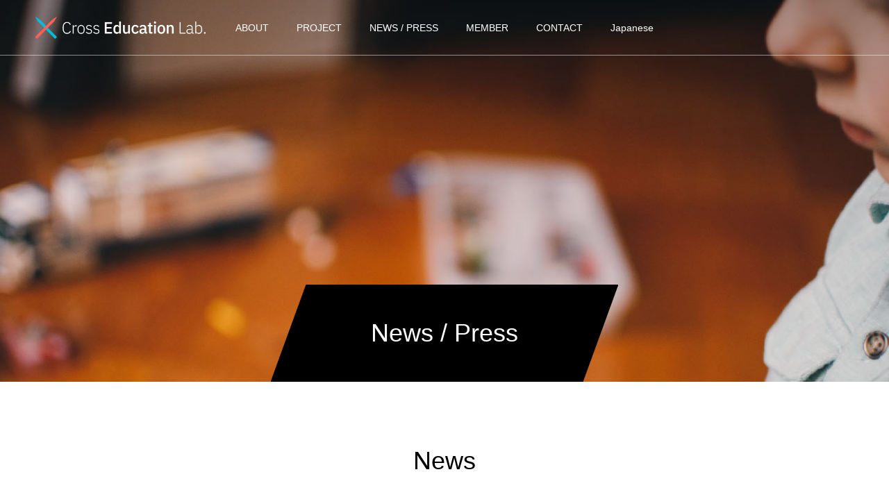

--- FILE ---
content_type: text/html; charset=UTF-8
request_url: https://cel.80and.co/en/category/news/
body_size: 5503
content:
<!DOCTYPE html>
<html class="pc" lang="ja">
<head>
<meta charset="UTF-8">
<!--[if IE]><meta http-equiv="X-UA-Compatible" content="IE=edge"><![endif]-->
<meta name="viewport" content="width=device-width">
<title>Newsに関する記事一覧</title>
<meta name="description" content="">
<link rel="pingback" href="https://cel.80and.co/en/xmlrpc.php">
<link rel="shortcut icon" href="https://cel.80and.co/en/wp-content/uploads/2020/12/cel_icon.png">
<link rel='dns-prefetch' href='//s.w.org' />
<link rel="alternate" type="application/rss+xml" title="Cross Education Lab. &raquo; フィード" href="https://cel.80and.co/en/feed/" />
<link rel="alternate" type="application/rss+xml" title="Cross Education Lab. &raquo; コメントフィード" href="https://cel.80and.co/en/comments/feed/" />
<link rel="alternate" type="application/rss+xml" title="Cross Education Lab. &raquo; News カテゴリーのフィード" href="https://cel.80and.co/en/category/news/feed/" />
<link rel='stylesheet' id='style-css'  href='https://cel.80and.co/en/wp-content/themes/force_tcd078/style.css?ver=1.1.5' type='text/css' media='all' />
<link rel='stylesheet' id='wp-block-library-css'  href='https://cel.80and.co/en/wp-includes/css/dist/block-library/style.min.css?ver=5.5.17' type='text/css' media='all' />
<link rel='stylesheet' id='bogo-css'  href='https://cel.80and.co/en/wp-content/plugins/bogo/includes/css/style.css?ver=3.5.3' type='text/css' media='all' />
<script type='text/javascript' src='https://cel.80and.co/en/wp-includes/js/jquery/jquery.js?ver=1.12.4-wp' id='jquery-core-js'></script>
<script type='text/javascript' src='https://cel.80and.co/en/wp-content/themes/force_tcd078/js/jquery.cookie.js?ver=1.1.5' id='force-cookie-js'></script>
<link rel="https://api.w.org/" href="https://cel.80and.co/en/wp-json/" /><link rel="alternate" type="application/json" href="https://cel.80and.co/en/wp-json/wp/v2/categories/11" /><link rel="alternate" hreflang="ja" href="https://cel.80and.co/en/category/news/" />
<link rel="alternate" hreflang="en-US" href="https://cel.80and.co/en/en/category/news/" />

<link rel="stylesheet" href="https://cel.80and.co/en/wp-content/themes/force_tcd078/css/design-plus.css?ver=1.1.5">
<link rel="stylesheet" href="https://cel.80and.co/en/wp-content/themes/force_tcd078/css/sns-botton.css?ver=1.1.5">
<link rel="stylesheet" media="screen and (max-width:1001px)" href="https://cel.80and.co/en/wp-content/themes/force_tcd078/css/responsive.css?ver=1.1.5">
<link rel="stylesheet" media="screen and (max-width:1001px)" href="https://cel.80and.co/en/wp-content/themes/force_tcd078/css/footer-bar.css?ver=1.1.5">

<script src="https://cel.80and.co/en/wp-content/themes/force_tcd078/js/jquery.easing.1.3.js?ver=1.1.5"></script>
<script src="https://cel.80and.co/en/wp-content/themes/force_tcd078/js/jscript.js?ver=1.1.5"></script>
<script src="https://cel.80and.co/en/wp-content/themes/force_tcd078/js/comment.js?ver=1.1.5"></script>

<link rel="stylesheet" href="https://cel.80and.co/en/wp-content/themes/force_tcd078/js/simplebar.css?ver=1.1.5">
<script src="https://cel.80and.co/en/wp-content/themes/force_tcd078/js/simplebar.min.js?ver=1.1.5"></script>



<style type="text/css">

body, input, textarea { font-family: "Hiragino Sans", "ヒラギノ角ゴ ProN", "Hiragino Kaku Gothic ProN", "游ゴシック", YuGothic, "メイリオ", Meiryo, sans-serif; }

.rich_font, .p-vertical { font-family: "Hiragino Sans", "ヒラギノ角ゴ ProN", "Hiragino Kaku Gothic ProN", "游ゴシック", YuGothic, "メイリオ", Meiryo, sans-serif; font-weight:500; }

.rich_font_type1 { font-family: Arial, "ヒラギノ角ゴ ProN W3", "Hiragino Kaku Gothic ProN", "メイリオ", Meiryo, sans-serif; }
.rich_font_type2 { font-family: "Hiragino Sans", "ヒラギノ角ゴ ProN", "Hiragino Kaku Gothic ProN", "游ゴシック", YuGothic, "メイリオ", Meiryo, sans-serif; font-weight:500; }
.rich_font_type3 { font-family: "Times New Roman" , "游明朝" , "Yu Mincho" , "游明朝体" , "YuMincho" , "ヒラギノ明朝 Pro W3" , "Hiragino Mincho Pro" , "HiraMinProN-W3" , "HGS明朝E" , "ＭＳ Ｐ明朝" , "MS PMincho" , serif; font-weight:500; }


.blog_meta { color:#ffffff !important; background:#ff6056 !important; }
.blog_meta a { color:#ffffff; }
.blog_meta li:last-child:before { background:#ffffff; }
.news_meta { color:#ffffff !important; background:#ff6056 !important; }
.news_meta a { color:#ffffff; }
.news_meta li:last-child:before { background:#ffffff; }

#header { border-bottom:1px solid rgba(255,255,255,0.5); }
#header.active, .pc .header_fix #header { background:#000000; border-color:rgba(255,255,255,0) !important; }
body.no_menu #header.active { background:none !important; border-bottom:1px solid rgba(255,255,255,0.5) !important; }
.mobile #header, .mobie #header.active, .mobile .header_fix #header { background:#000000; border:none; }
.mobile #header_logo .logo a, #menu_button:before { color:#ffffff; }
.mobile #header_logo .logo a:hover, #menu_button:hover:before { color:#cccccc; }

#global_menu > ul > li > a, #header_social_link li a, #header_logo .logo a { color:#ffffff; }
#global_menu > ul > li > a:hover, #header_social_link li a:hover:before, #global_menu > ul > li.megamenu_parent.active_button > a, #header_logo .logo a:hover, #global_menu > ul > li.active > a { color:#cccccc; }
#global_menu ul ul a { color:#FFFFFF; background:#000000; }
#global_menu ul ul a:hover { background:#00314a; }
#global_menu ul ul li.menu-item-has-children > a:before { color:#FFFFFF; }
#drawer_menu { background:#222222; }
#mobile_menu a { color:#ffffff; background:#222222; border-bottom:1px solid #444444; }
#mobile_menu li li a { color:#ffffff; background:#333333; }
#mobile_menu a:hover, #drawer_menu .close_button:hover, #mobile_menu .child_menu_button:hover { color:#ffffff; background:#00314a; }
#mobile_menu li li a:hover { color:#ffffff; }

.megamenu_gallery_category_list { background:#003249; }
.megamenu_gallery_category_list .title { font-size:20px; }
.megamenu_gallery_category_list .item a:before {
  background: -moz-linear-gradient(left,  rgba(0,0,0,0.5) 0%, rgba(0,0,0,0) 100%);
  background: -webkit-linear-gradient(left,  rgba(0,0,0,0.5) 0%,rgba(0,0,0,0) 100%);
  background: linear-gradient(to right,  rgba(0,0,0,0.5) 0%,rgba(0,0,0,0) 100%);
}
.megamenu_blog_list { background:#003249; }
.megamenu_blog_list .item .title { font-size:14px; }

#bread_crumb { background:#f2f2f2; }

#return_top a:before { color:#ffffff; }
#return_top a { background:#ff6056; }
#return_top a:hover { background:#00bfdc; }
#footer_banner .title { font-size:16px; color:#ffffff; }
@media screen and (max-width:750px) {
  #footer_banner .title { font-size:14px; }
}

#page_header .headline_area { color:#FFFFFF; }
#page_header .headline { font-size:36px; }
#page_header .sub_title { font-size:16px; }
#page_header .headline_area:before { background:#000000; }
#page_header .headline_area:before { -ms-transform: skewX(-20deg); -webkit-transform: skewX(-20deg); transform: skewX(-20deg); }
#catch_area .catch { font-size:36px; color:#000000; }
#catch_area .desc { font-size:16px; }
#blog_archive .post_list2 .title { font-size:16px; }
@media screen and (max-width:750px) {
  #page_header .headline { font-size:22px; }
  #page_header .sub_title { font-size:12px; }
  #catch_area .catch { font-size:24px; }
  #catch_area .desc { font-size:14px; }
  #blog_archive .post_list2 .title { font-size:14px; }
}

.author_profile a.avatar img, .animate_image img, .animate_background .image, #recipe_archive .blur_image {
  width:100%; height:auto;
  -webkit-transition: transform  0.75s ease;
  transition: transform  0.75s ease;
}
.author_profile a.avatar:hover img, .animate_image:hover img, .animate_background:hover .image, #recipe_archive a:hover .blur_image {
  -webkit-transform: scale(1.2);
  transform: scale(1.2);
}




a { color:#000; }

#comment_headline, .tcd_category_list a:hover, .tcd_category_list .child_menu_button:hover, #post_title_area .post_meta a:hover,
.cardlink_title a:hover, #recent_post .item a:hover, .comment a:hover, .comment_form_wrapper a:hover, .author_profile a:hover, .author_profile .author_link li a:hover:before, #post_meta_bottom a:hover,
#searchform .submit_button:hover:before, .styled_post_list1 a:hover .title_area, .styled_post_list1 a:hover .date, .p-dropdown__title:hover:after, .p-dropdown__list li a:hover, #menu_button:hover:before,
  { color: #ff6056; }

#submit_comment:hover, #cancel_comment_reply a:hover, #wp-calendar #prev a:hover, #wp-calendar #next a:hover, #wp-calendar td a:hover, #p_readmore .button:hover, .page_navi a:hover, #post_pagination p, #post_pagination a:hover, .c-pw__btn:hover, #post_pagination a:hover,
.member_list_slider .slick-dots button:hover::before, .member_list_slider .slick-dots .slick-active button::before, #comment_tab li.active a, #comment_tab li.active a:hover
  { background-color: #ff6056; }

#comment_textarea textarea:focus, .c-pw__box-input:focus, .page_navi a:hover, #post_pagination p, #post_pagination a:hover
  { border-color: #ff6056; }

a:hover, #header_logo a:hover, .megamenu_blog_list a:hover .title, .megamenu_blog_list .slider_arrow:hover:before, .index_post_list1 .slider_arrow:hover:before, #header_carousel .post_meta li a:hover,
#footer a:hover, #footer_social_link li a:hover:before, #bread_crumb a:hover, #bread_crumb li.home a:hover:after, #next_prev_post a:hover, #next_prev_post a:hover:before, .post_list1 .post_meta li a:hover, .index_post_list1 .carousel_arrow:hover:before, .post_list2 .post_meta li a:hover,
#recent_post .carousel_arrow:hover:before, #single_tab_post_list .carousel_arrow:hover:before, #single_tab_post_list_header li:hover, #single_author_title_area .author_link li a:hover:before, .megamenu_blog_list .carousel_arrow:hover:before,
#member_single .user_video_area a:hover:before, #single_gallery_list .item.video:hover:after, .single_copy_title_url_btn:hover, .p-dropdown__list li a:hover, .p-dropdown__title:hover
  { color: #cccccc; }
.post_content a { color:#000000; }
.post_content a:hover { color:#999999; }


.styled_h2 {
  font-size:22px !important; text-align:left; color:#000000;   border-top:1px solid #222222;
  border-bottom:1px solid #222222;
  border-left:0px solid #222222;
  border-right:0px solid #222222;
  padding:30px 0px 30px 0px !important;
  margin:0px 0px 30px !important;
}
.styled_h3 {
  font-size:20px !important; text-align:left; color:#000000;   border-top:2px solid #222222;
  border-bottom:1px solid #dddddd;
  border-left:0px solid #dddddd;
  border-right:0px solid #dddddd;
  padding:30px 0px 30px 20px !important;
  margin:0px 0px 30px !important;
}
.styled_h4 {
  font-size:18px !important; text-align:left; color:#000000;   border-top:0px solid #dddddd;
  border-bottom:0px solid #dddddd;
  border-left:2px solid #222222;
  border-right:0px solid #dddddd;
  padding:10px 0px 10px 15px !important;
  margin:0px 0px 30px !important;
}
.styled_h5 {
  font-size:16px !important; text-align:left; color:#000000;   border-top:0px solid #dddddd;
  border-bottom:0px solid #dddddd;
  border-left:0px solid #dddddd;
  border-right:0px solid #dddddd;
  padding:15px 15px 15px 15px !important;
  margin:0px 0px 30px !important;
}
.q_custom_button1 { background: #535353; color: #ffffff !important; border-color: #535353 !important; }
.q_custom_button1:hover, .q_custom_button1:focus { background: #7d7d7d; color: #ffffff !important; border-color: #7d7d7d !important; }
.q_custom_button2 { background: #535353; color: #ffffff !important; border-color: #535353 !important; }
.q_custom_button2:hover, .q_custom_button2:focus { background: #7d7d7d; color: #ffffff !important; border-color: #7d7d7d !important; }
.q_custom_button3 { background: #535353; color: #ffffff !important; border-color: #535353 !important; }
.q_custom_button3:hover, .q_custom_button3:focus { background: #7d7d7d; color: #ffffff !important; border-color: #7d7d7d !important; }
.speech_balloon_left1 .speach_balloon_text { background-color: #ffdfdf; border-color: #ffdfdf; color: #000000 }
.speech_balloon_left1 .speach_balloon_text::before { border-right-color: #ffdfdf }
.speech_balloon_left1 .speach_balloon_text::after { border-right-color: #ffdfdf }
.speech_balloon_left2 .speach_balloon_text { background-color: #ffffff; border-color: #ff5353; color: #000000 }
.speech_balloon_left2 .speach_balloon_text::before { border-right-color: #ff5353 }
.speech_balloon_left2 .speach_balloon_text::after { border-right-color: #ffffff }
.speech_balloon_right1 .speach_balloon_text { background-color: #ccf4ff; border-color: #ccf4ff; color: #000000 }
.speech_balloon_right1 .speach_balloon_text::before { border-left-color: #ccf4ff }
.speech_balloon_right1 .speach_balloon_text::after { border-left-color: #ccf4ff }
.speech_balloon_right2 .speach_balloon_text { background-color: #ffffff; border-color: #0789b5; color: #000000 }
.speech_balloon_right2 .speach_balloon_text::before { border-left-color: #0789b5 }
.speech_balloon_right2 .speach_balloon_text::after { border-left-color: #ffffff }

</style>

<script type="text/javascript">
jQuery(document).ready(function($){

  $('.megamenu_blog_slider').slick({
    infinite: true,
    dots: false,
    arrows: false,
    slidesToShow: 5,
    slidesToScroll: 1,
    swipeToSlide: true,
    touchThreshold: 20,
    adaptiveHeight: false,
    pauseOnHover: true,
    autoplay: false,
    fade: false,
    easing: 'easeOutExpo',
    speed: 700,
    autoplaySpeed: 5000
  });
  $('.megamenu_blog_list_inner .prev_item').on('click', function() {
    $('.megamenu_blog_slider').slick('slickPrev');
  });
  $('.megamenu_blog_list_inner .next_item').on('click', function() {
    $('.megamenu_blog_slider').slick('slickNext');
  });

});
</script>
<style type="text/css">
.p-footer-cta--1 .p-footer-cta__catch { color: #ffffff; }
.p-footer-cta--1 .p-footer-cta__desc { color: #999999; }
.p-footer-cta--1 .p-footer-cta__inner { background: rgba( 0, 0, 0, 1); }
.p-footer-cta--1 .p-footer-cta__btn { color:#ffffff; background: #004c66; }
.p-footer-cta--1 .p-footer-cta__btn:hover { color:#ffffff; background: #444444; }
.p-footer-cta--2 .p-footer-cta__catch { color: #ffffff; }
.p-footer-cta--2 .p-footer-cta__desc { color: #999999; }
.p-footer-cta--2 .p-footer-cta__inner { background: rgba( 0, 0, 0, 1); }
.p-footer-cta--2 .p-footer-cta__btn { color:#ffffff; background: #004c66; }
.p-footer-cta--2 .p-footer-cta__btn:hover { color:#ffffff; background: #444444; }
.p-footer-cta--3 .p-footer-cta__catch { color: #ffffff; }
.p-footer-cta--3 .p-footer-cta__desc { color: #999999; }
.p-footer-cta--3 .p-footer-cta__inner { background: rgba( 0, 0, 0, 1); }
.p-footer-cta--3 .p-footer-cta__btn { color:#ffffff; background: #004c66; }
.p-footer-cta--3 .p-footer-cta__btn:hover { color:#ffffff; background: #444444; }
</style>

</head>
<body id="body" class="archive category category-news category-11 ja">


<div id="container">

 <header id="header">

  <div id="header_logo">
   
<h2 class="logo">
 <a href="https://cel.80and.co/en/" title="Cross Education Lab.">
    <img class="pc_logo_image type1" src="https://cel.80and.co/en/wp-content/uploads/2020/12/cel_l_web-1.png?1769241698" alt="Cross Education Lab." title="Cross Education Lab." width="247" height="32" />
      <img class="mobile_logo_image" src="https://cel.80and.co/en/wp-content/uploads/2020/12/cel_l_web-1.png?1769241698" alt="Cross Education Lab." title="Cross Education Lab." width="247" height="32" />
   </a>
</h2>

  </div>

    <a href="#" id="menu_button"><span>メニュー</span></a>
  <nav id="global_menu">
   <ul id="menu-english" class="menu"><li id="menu-item-29" class="menu-item menu-item-type-custom menu-item-object-custom menu-item-29"><a href="https://cel.80and.co/en/about">ABOUT</a></li>
<li id="menu-item-36" class="menu-item menu-item-type-custom menu-item-object-custom menu-item-36"><a href="https://cel.80and.co/en/project">PROJECT</a></li>
<li id="menu-item-30" class="menu-item menu-item-type-custom menu-item-object-custom current-menu-item menu-item-30"><a href="https://cel.80and.co/en/category/news" aria-current="page">NEWS / PRESS</a></li>
<li id="menu-item-35" class="menu-item menu-item-type-custom menu-item-object-custom menu-item-35"><a href="https://cel.80and.co/en/member">MEMBER</a></li>
<li id="menu-item-37" class="menu-item menu-item-type-custom menu-item-object-custom menu-item-37"><a href="https://80and.co/en-contact/">CONTACT</a></li>
<li id="menu-item-143" class="menu-item menu-item-type-custom menu-item-object-custom menu-item-143"><a href="https://cel.80and.co/">Japanese</a></li>
</ul>  </nav>
  
    
  
 </header>

 
<div id="page_header"  style="background:url(https://cel.80and.co/en/wp-content/uploads/2020/12/top_05-1.jpg) no-repeat center top; background-size:cover;">
 <div class="headline_area">
  <div class="headline_area_inner">
   <h2 class="headline rich_font_type2">News / Press</h2>     </div>
 </div>
  <div class="overlay" style="background: -moz-linear-gradient(top,  rgba(0,0,0,0.3) 0%, rgba(0,0,0,0) 100%); background: -webkit-linear-gradient(top,  rgba(0,0,0,0.3) 0%,rgba(0,0,0,0) 100%); background: linear-gradient(to bottom,  rgba(0,0,0,0.3) 0%,rgba(0,0,0,0) 100%);"></div>
 </div>

<div id="blog_archive">

 
  <div id="catch_area">
  <h3 class="catch rich_font_type2">News</h3>   </div>
 
 
 
 <div class="post_list2 clearfix">
    <article class="item">
      <ul class="post_meta blog_meta clearfix">
    <li class="date"><time class="entry-date updated" datetime="2021-11-23T12:16:39+09:00">2021.02.05</time></li>    <li class="category"><a href="https://cel.80and.co/en/category/news/media/" rel="category tag">Media</a> <a href="https://cel.80and.co/en/category/news/" rel="category tag">News</a></li>   </ul>
      <a class="link animate_background" href="https://cel.80and.co/en/%e3%80%90%e3%83%a1%e3%83%87%e3%82%a3%e3%82%a2%e6%8e%b2%e8%bc%89%e3%80%91frau-%e8%ac%9b%e8%ab%87%e7%a4%be-%e3%81%a7%e6%ad%a3%e9%a0%ad-%e8%8b%b1%e5%92%8c%e5%85%88%e7%94%9f%e3%81%ae%e8%a8%98%e4%ba%8b/">
    <div class="image_wrap">
     <div class="image" style="background:url(https://cel.80and.co/en/wp-content/uploads/2020/12/img_service_cel2_w-500x500.jpg) no-repeat center center; background-size:cover;"></div>
    </div>
    <div class="title_area">
     <h3 class="title"><span>[Media] Article by Hidekazu Shoto, President of CEL, in FRaU (Published by Kodansha)</span></h3>
    </div>
   </a>
  </article>
    <article class="item">
      <ul class="post_meta blog_meta clearfix">
    <li class="date"><time class="entry-date updated" datetime="2021-11-23T12:19:49+09:00">2021.01.05</time></li>    <li class="category"><a href="https://cel.80and.co/en/category/news/information/" rel="category tag">Information</a> <a href="https://cel.80and.co/en/category/news/" rel="category tag">News</a></li>   </ul>
      <a class="link animate_background" href="https://cel.80and.co/en/%e3%80%8c%e3%82%b2%e3%83%bc%e3%83%a0%e3%82%ab%e3%83%ac%e3%83%83%e3%82%b8-lv99%e3%80%8d%e7%9b%a3%e4%bf%ae/">
    <div class="image_wrap">
     <div class="image" style="background:url(https://cel.80and.co/en/wp-content/uploads/2020/12/ゲームカレッジLv99_1-500x500.jpg) no-repeat center center; background-size:cover;"></div>
    </div>
    <div class="title_area">
     <h3 class="title"><span>We supervised the &#8220;Game College Lv99&#8221; program operated by AEON FANTASY Co.</span></h3>
    </div>
   </a>
  </article>
    <article class="item">
      <ul class="post_meta blog_meta clearfix">
    <li class="date"><time class="entry-date updated" datetime="2021-11-23T12:38:28+09:00">2020.12.26</time></li>    <li class="category"><a href="https://cel.80and.co/en/category/news/information/" rel="category tag">Information</a> <a href="https://cel.80and.co/en/category/news/" rel="category tag">News</a></li>   </ul>
      <a class="link animate_background" href="https://cel.80and.co/en/news-201225/">
    <div class="image_wrap">
     <div class="image" style="background:url(https://cel.80and.co/en/wp-content/uploads/2020/12/top-1-500x500.jpg) no-repeat center center; background-size:cover;"></div>
    </div>
    <div class="title_area">
     <h3 class="title"><span>Cross Education Lab. has established by the world&#8217;s top 10 teachers as a practical lab to create innovative education!</span></h3>
    </div>
   </a>
  </article>
   </div><!-- END .post_list2 -->

 
 
</div><!-- END #blog_archive -->


  <footer id="footer">

  
  <div id="footer_inner">

      <div id="footer_logo">
    
<h3 class="logo">
 <a href="https://cel.80and.co/en/" title="Cross Education Lab.">
    <img class="pc_logo_image" src="https://cel.80and.co/en/wp-content/uploads/2020/12/cel_l_web-1.png?1769241698" alt="Cross Education Lab." title="Cross Education Lab." width="247" height="32" />
      <img class="mobile_logo_image" src="https://cel.80and.co/en/wp-content/uploads/2020/12/cel_l_web-1.png?1769241698" alt="Cross Education Lab." title="Cross Education Lab." width="247" height="32" />
   </a>
</h3>

   </div>
   
      
      
      <div id="footer_banner" class="clearfix">
       </div><!-- END #footer_banner -->
   
  </div><!-- END #footer_inner -->

    <div id="footer_overlay" style="background:rgba(0,0,0,1);"></div>
  
    <div class="footer_bg_image pc" style="background:url(https://cel.80and.co/en/wp-content/uploads/2020/12/cel_f_bg.png) no-repeat center center; background-size:cover;"></div>
      <div class="footer_bg_image mobile" style="background:url(https://cel.80and.co/en/wp-content/uploads/2020/12/cel_f_bg.png) no-repeat center center; background-size:cover;"></div>
  
 </footer>

 <p id="copyright" style="color:#ffffff; background:#000000;">Copyright © 2021 Cross Education Lab.</p>

 
 <div id="return_top">
  <a href="#body"><span>PAGE TOP</span></a>
 </div>

 
</div><!-- #container -->

<div id="drawer_menu">
  <nav>
  <ul id="mobile_menu" class="menu"><li class="menu-item menu-item-type-custom menu-item-object-custom menu-item-29"><a href="https://cel.80and.co/en/about">ABOUT</a></li>
<li class="menu-item menu-item-type-custom menu-item-object-custom menu-item-36"><a href="https://cel.80and.co/en/project">PROJECT</a></li>
<li class="menu-item menu-item-type-custom menu-item-object-custom current-menu-item menu-item-30"><a href="https://cel.80and.co/en/category/news" aria-current="page">NEWS / PRESS</a></li>
<li class="menu-item menu-item-type-custom menu-item-object-custom menu-item-35"><a href="https://cel.80and.co/en/member">MEMBER</a></li>
<li class="menu-item menu-item-type-custom menu-item-object-custom menu-item-37"><a href="https://80and.co/en-contact/">CONTACT</a></li>
<li class="menu-item menu-item-type-custom menu-item-object-custom menu-item-143"><a href="https://cel.80and.co/">Japanese</a></li>
</ul> </nav>
  <div id="mobile_banner">
   </div><!-- END #header_mobile_banner -->
</div>

<script>
jQuery(document).ready(function($){
  $('#page_header').addClass('animate');
});
</script>


<link rel='stylesheet' id='slick-style-css'  href='https://cel.80and.co/en/wp-content/themes/force_tcd078/js/slick.css?ver=1.0.0' type='text/css' media='all' />
<script type='text/javascript' src='https://cel.80and.co/en/wp-content/themes/force_tcd078/js/jquery.inview.min.js?ver=1.1.5' id='force-inview-js'></script>
<script type='text/javascript' id='force-cta-js-extra'>
/* <![CDATA[ */
var tcd_cta = {"admin_url":"https:\/\/cel.80and.co\/en\/wp-admin\/admin-ajax.php","ajax_nonce":"1e58e35a9a"};
/* ]]> */
</script>
<script type='text/javascript' src='https://cel.80and.co/en/wp-content/themes/force_tcd078/admin/js/cta.min.js?ver=1.1.5' id='force-cta-js'></script>
<script type='text/javascript' src='https://cel.80and.co/en/wp-content/themes/force_tcd078/js/footer-cta.min.js?ver=1.1.5' id='force-footer-cta-js'></script>
<script type='text/javascript' id='force-admin-footer-cta-js-extra'>
/* <![CDATA[ */
var tcd_footer_cta = {"admin_url":"https:\/\/cel.80and.co\/en\/wp-admin\/admin-ajax.php","ajax_nonce":"f2da1087ea"};
/* ]]> */
</script>
<script type='text/javascript' src='https://cel.80and.co/en/wp-content/themes/force_tcd078/admin/js/footer-cta.min.js?ver=1.1.5' id='force-admin-footer-cta-js'></script>
<script type='text/javascript' src='https://cel.80and.co/en/wp-includes/js/wp-embed.min.js?ver=5.5.17' id='wp-embed-js'></script>
<script type='text/javascript' src='https://cel.80and.co/en/wp-content/themes/force_tcd078/js/slick.min.js?ver=1.0.0' id='slick-script-js'></script>
</body>
</html>